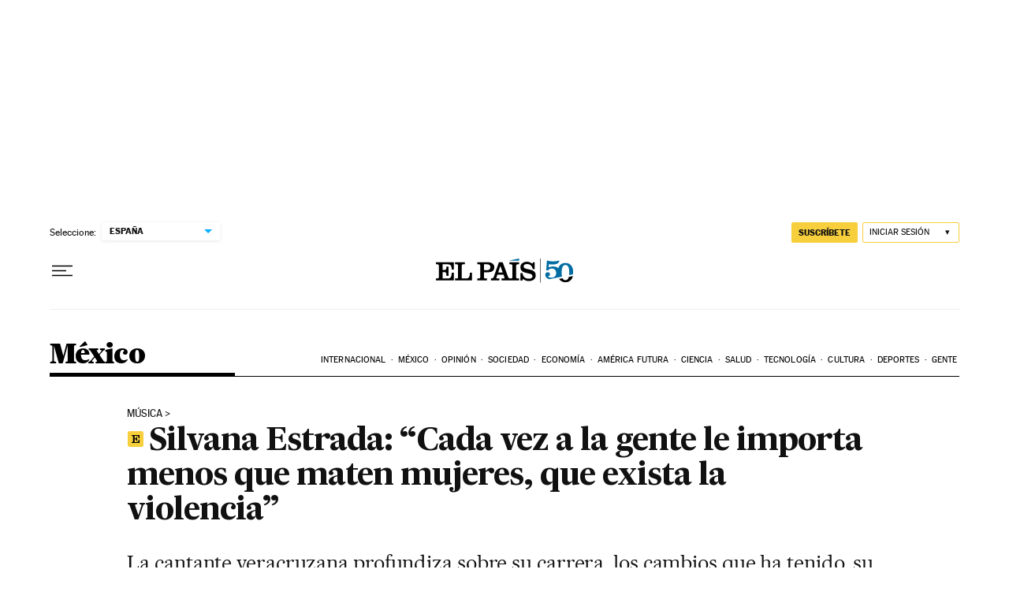

--- FILE ---
content_type: application/javascript; charset=utf-8
request_url: https://fundingchoicesmessages.google.com/f/AGSKWxV6viU4le_4cUctebNoeav2TfsKSUzZesb8noSF-xS5qMjk9oRACfFghoh_LYuwepDhmfu9ys6Q7AEi2qobJmJmILoX1DrzEPPV4uJ9Wfc-rqa8lz7Lw8qV1kA59_RZcsd0zuW18CnGsbf1Tq9gt2TW2z0kVLagpgj3oOICuJdxydKR1Njom4M5RBHz/_/slidetopad./Banner-300x250./jquery.peelback./468_60..uk/adv/
body_size: -1291
content:
window['00db2f1e-e4fc-45f7-9498-492dac5602da'] = true;